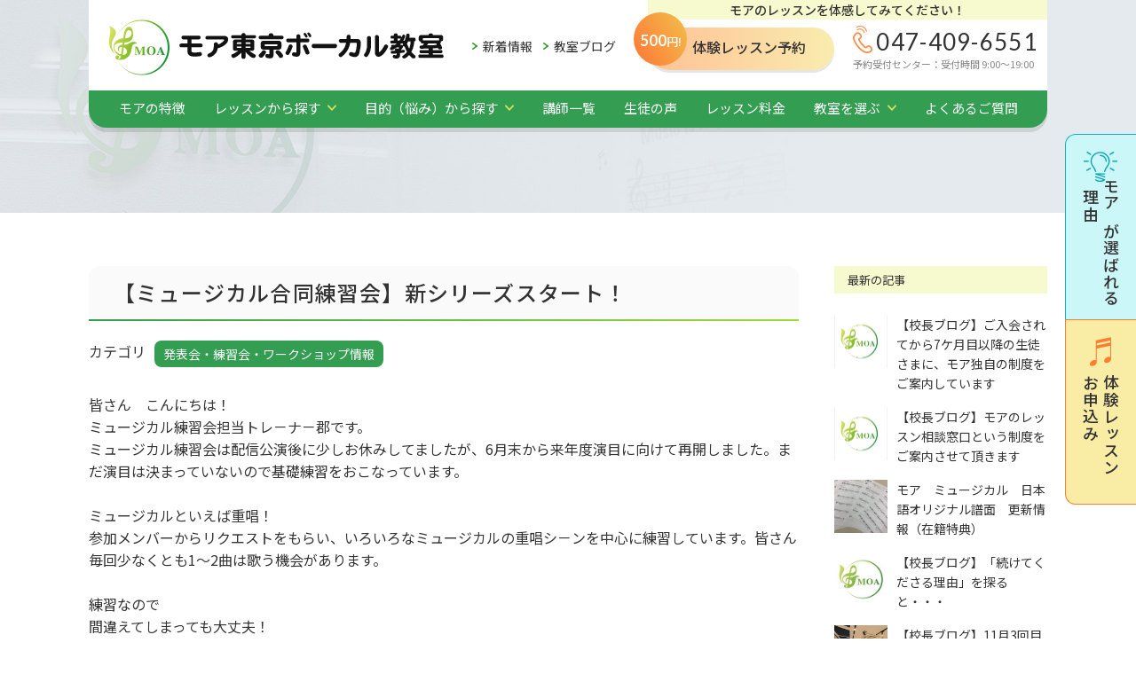

--- FILE ---
content_type: text/html; charset=UTF-8
request_url: https://moavl.net/blog/8557.html/
body_size: 12162
content:
<!DOCTYPE html><html dir="ltr" lang="ja" prefix="og: https://ogp.me/ns#" xmlns:og="http://ogp.me/ns#" class="no-js no-svg"><head><meta charset="UTF-8"><meta http-equiv="X-UA-Compatible" content="IE=edge"><meta name="viewport" content="width=device-width,initial-scale=1.0"><meta name="format-detection" content="telephone=no" /><link rel="shortcut icon" href="https://moavl.net/_cms/wp-content/uploads/favicon.ico"><link rel="apple-touch-icon" href="https://moavl.net/_cms/wp-content/uploads/apple-touch-icon.png">  <script>(function(w,d,s,l,i){w[l]=w[l]||[];w[l].push({'gtm.start':
new Date().getTime(),event:'gtm.js'});var f=d.getElementsByTagName(s)[0],
j=d.createElement(s),dl=l!='dataLayer'?'&l='+l:'';j.async=true;j.src=
'https://www.googletagmanager.com/gtm.js?id='+i+dl;f.parentNode.insertBefore(j,f);
})(window,document,'script','dataLayer','GTM-TPP7KLB');</script> 
 <script>(function(w,d,s,l,i){w[l]=w[l]||[];w[l].push({'gtm.start':
new Date().getTime(),event:'gtm.js'});var f=d.getElementsByTagName(s)[0],
j=d.createElement(s),dl=l!='dataLayer'?'&l='+l:'';j.async=true;j.src=
'https://www.googletagmanager.com/gtm.js?id='+i+dl;f.parentNode.insertBefore(j,f);
})(window,document,'script','dataLayer','GTM-KF66HW2');</script> 
 <script>(function(i,s,o,g,r,a,m){i['GoogleAnalyticsObject']=r;i[r]=i[r]||function(){
(i[r].q=i[r].q||[]).push(arguments)},i[r].l=1*new Date();a=s.createElement(o),
m=s.getElementsByTagName(o)[0];a.async=1;a.src=g;m.parentNode.insertBefore(a,m)
})(window,document,'script','https://www.google-analytics.com/analytics.js','ga');

ga('create', 'UA-3933702-11', 'auto');
ga('send', 'pageview');</script>  <script>(function(html){html.className = html.className.replace(/\bno-js\b/,'js')})(document.documentElement);</script> <title>【ミュージカル合同練習会】新シリーズスタート！ | ボイストレーニングならモア東京ボーカル教室</title><style>img:is([sizes="auto" i], [sizes^="auto," i]) { contain-intrinsic-size: 3000px 1500px }</style><meta name="description" content="皆さん こんにちは！ ミュージカル練習会担当トレ－ナ－郡です。 ミュージカル練習会は配信公演後に少しお休みして" /><meta name="robots" content="max-image-preview:large" /><link rel="canonical" href="https://moavl.net/blog/8557.html/" /><meta name="generator" content="All in One SEO (AIOSEO) 4.8.1.1" /><meta property="og:locale" content="ja_JP" /><meta property="og:site_name" content="ボイストレーニングならモア東京ボーカル教室 | ボイストレーニング・ボイトレ・ボーカル教室・ボーカルスクール・音楽教室のことならモア東京ボーカル教室。初めてのボイストレーニングはもちろんのこと、ミュージカル歌（発声）・ミュージカル対策・子供ミュージカルまで、歌を真剣に学びたい方のためのボーカル専門の音楽教室総合サイト" /><meta property="og:type" content="article" /><meta property="og:title" content="【ミュージカル合同練習会】新シリーズスタート！ | ボイストレーニングならモア東京ボーカル教室" /><meta property="og:description" content="皆さん こんにちは！ ミュージカル練習会担当トレ－ナ－郡です。 ミュージカル練習会は配信公演後に少しお休みして" /><meta property="og:url" content="https://moavl.net/blog/8557.html/" /><meta property="article:published_time" content="2021-07-20T12:47:55+00:00" /><meta property="article:modified_time" content="2021-07-20T12:52:57+00:00" /><meta name="twitter:card" content="summary" /><meta name="twitter:title" content="【ミュージカル合同練習会】新シリーズスタート！ | ボイストレーニングならモア東京ボーカル教室" /><meta name="twitter:description" content="皆さん こんにちは！ ミュージカル練習会担当トレ－ナ－郡です。 ミュージカル練習会は配信公演後に少しお休みして" /> <script type="application/ld+json" class="aioseo-schema">{"@context":"https:\/\/schema.org","@graph":[{"@type":"BreadcrumbList","@id":"https:\/\/moavl.net\/blog\/8557.html\/#breadcrumblist","itemListElement":[{"@type":"ListItem","@id":"https:\/\/moavl.net\/#listItem","position":1,"name":"\u5bb6","item":"https:\/\/moavl.net\/","nextItem":{"@type":"ListItem","@id":"https:\/\/moavl.net\/blog\/8557.html\/#listItem","name":"\u3010\u30df\u30e5\u30fc\u30b8\u30ab\u30eb\u5408\u540c\u7df4\u7fd2\u4f1a\u3011\u65b0\u30b7\u30ea\u30fc\u30ba\u30b9\u30bf\u30fc\u30c8\uff01"}},{"@type":"ListItem","@id":"https:\/\/moavl.net\/blog\/8557.html\/#listItem","position":2,"name":"\u3010\u30df\u30e5\u30fc\u30b8\u30ab\u30eb\u5408\u540c\u7df4\u7fd2\u4f1a\u3011\u65b0\u30b7\u30ea\u30fc\u30ba\u30b9\u30bf\u30fc\u30c8\uff01","previousItem":{"@type":"ListItem","@id":"https:\/\/moavl.net\/#listItem","name":"\u5bb6"}}]},{"@type":"Organization","@id":"https:\/\/moavl.net\/#organization","name":"\u30dc\u30a4\u30b9\u30c8\u30ec\u30fc\u30cb\u30f3\u30b0\u306a\u3089\u30e2\u30a2\u6771\u4eac\u30dc\u30fc\u30ab\u30eb\u6559\u5ba4","description":"\u30dc\u30a4\u30b9\u30c8\u30ec\u30fc\u30cb\u30f3\u30b0\u30fb\u30dc\u30a4\u30c8\u30ec\u30fb\u30dc\u30fc\u30ab\u30eb\u6559\u5ba4\u30fb\u30dc\u30fc\u30ab\u30eb\u30b9\u30af\u30fc\u30eb\u30fb\u97f3\u697d\u6559\u5ba4\u306e\u3053\u3068\u306a\u3089\u30e2\u30a2\u6771\u4eac\u30dc\u30fc\u30ab\u30eb\u6559\u5ba4\u3002\u521d\u3081\u3066\u306e\u30dc\u30a4\u30b9\u30c8\u30ec\u30fc\u30cb\u30f3\u30b0\u306f\u3082\u3061\u308d\u3093\u306e\u3053\u3068\u3001\u30df\u30e5\u30fc\u30b8\u30ab\u30eb\u6b4c\uff08\u767a\u58f0\uff09\u30fb\u30df\u30e5\u30fc\u30b8\u30ab\u30eb\u5bfe\u7b56\u30fb\u5b50\u4f9b\u30df\u30e5\u30fc\u30b8\u30ab\u30eb\u307e\u3067\u3001\u6b4c\u3092\u771f\u5263\u306b\u5b66\u3073\u305f\u3044\u65b9\u306e\u305f\u3081\u306e\u30dc\u30fc\u30ab\u30eb\u5c02\u9580\u306e\u97f3\u697d\u6559\u5ba4\u7dcf\u5408\u30b5\u30a4\u30c8","url":"https:\/\/moavl.net\/"},{"@type":"WebPage","@id":"https:\/\/moavl.net\/blog\/8557.html\/#webpage","url":"https:\/\/moavl.net\/blog\/8557.html\/","name":"\u3010\u30df\u30e5\u30fc\u30b8\u30ab\u30eb\u5408\u540c\u7df4\u7fd2\u4f1a\u3011\u65b0\u30b7\u30ea\u30fc\u30ba\u30b9\u30bf\u30fc\u30c8\uff01 | \u30dc\u30a4\u30b9\u30c8\u30ec\u30fc\u30cb\u30f3\u30b0\u306a\u3089\u30e2\u30a2\u6771\u4eac\u30dc\u30fc\u30ab\u30eb\u6559\u5ba4","description":"\u7686\u3055\u3093 \u3053\u3093\u306b\u3061\u306f\uff01 \u30df\u30e5\u30fc\u30b8\u30ab\u30eb\u7df4\u7fd2\u4f1a\u62c5\u5f53\u30c8\u30ec\uff0d\u30ca\uff0d\u90e1\u3067\u3059\u3002 \u30df\u30e5\u30fc\u30b8\u30ab\u30eb\u7df4\u7fd2\u4f1a\u306f\u914d\u4fe1\u516c\u6f14\u5f8c\u306b\u5c11\u3057\u304a\u4f11\u307f\u3057\u3066","inLanguage":"ja","isPartOf":{"@id":"https:\/\/moavl.net\/#website"},"breadcrumb":{"@id":"https:\/\/moavl.net\/blog\/8557.html\/#breadcrumblist"},"datePublished":"2021-07-20T21:47:55+09:00","dateModified":"2021-07-20T21:52:57+09:00"},{"@type":"WebSite","@id":"https:\/\/moavl.net\/#website","url":"https:\/\/moavl.net\/","name":"\u30dc\u30a4\u30b9\u30c8\u30ec\u30fc\u30cb\u30f3\u30b0\u306a\u3089\u30e2\u30a2\u6771\u4eac\u30dc\u30fc\u30ab\u30eb\u6559\u5ba4","description":"\u30dc\u30a4\u30b9\u30c8\u30ec\u30fc\u30cb\u30f3\u30b0\u30fb\u30dc\u30a4\u30c8\u30ec\u30fb\u30dc\u30fc\u30ab\u30eb\u6559\u5ba4\u30fb\u30dc\u30fc\u30ab\u30eb\u30b9\u30af\u30fc\u30eb\u30fb\u97f3\u697d\u6559\u5ba4\u306e\u3053\u3068\u306a\u3089\u30e2\u30a2\u6771\u4eac\u30dc\u30fc\u30ab\u30eb\u6559\u5ba4\u3002\u521d\u3081\u3066\u306e\u30dc\u30a4\u30b9\u30c8\u30ec\u30fc\u30cb\u30f3\u30b0\u306f\u3082\u3061\u308d\u3093\u306e\u3053\u3068\u3001\u30df\u30e5\u30fc\u30b8\u30ab\u30eb\u6b4c\uff08\u767a\u58f0\uff09\u30fb\u30df\u30e5\u30fc\u30b8\u30ab\u30eb\u5bfe\u7b56\u30fb\u5b50\u4f9b\u30df\u30e5\u30fc\u30b8\u30ab\u30eb\u307e\u3067\u3001\u6b4c\u3092\u771f\u5263\u306b\u5b66\u3073\u305f\u3044\u65b9\u306e\u305f\u3081\u306e\u30dc\u30fc\u30ab\u30eb\u5c02\u9580\u306e\u97f3\u697d\u6559\u5ba4\u7dcf\u5408\u30b5\u30a4\u30c8","inLanguage":"ja","publisher":{"@id":"https:\/\/moavl.net\/#organization"}}]}</script> <link href='https://fonts.gstatic.com' crossorigin='anonymous' rel='preconnect' /><link rel="alternate" type="application/rss+xml" title="ボイストレーニングならモア東京ボーカル教室 &raquo; フィード" href="https://moavl.net/feed/" /><link rel="alternate" type="application/rss+xml" title="ボイストレーニングならモア東京ボーカル教室 &raquo; コメントフィード" href="https://moavl.net/comments/feed/" /><link rel='stylesheet' id='contact-form-7-css' href='https://moavl.net/_cms/wp-content/plugins/contact-form-7/includes/css/styles.css?ver=6.0.6' type='text/css' media='all' /><link rel='stylesheet' id='import-css' href='https://moavl.net/_cms/wp-content/themes/moavl2021/style.css?ver=6.8.3' type='text/css' media='all' /><style id='akismet-widget-style-inline-css' type='text/css'>.a-stats {
				--akismet-color-mid-green: #357b49;
				--akismet-color-white: #fff;
				--akismet-color-light-grey: #f6f7f7;

				max-width: 350px;
				width: auto;
			}

			.a-stats * {
				all: unset;
				box-sizing: border-box;
			}

			.a-stats strong {
				font-weight: 600;
			}

			.a-stats a.a-stats__link,
			.a-stats a.a-stats__link:visited,
			.a-stats a.a-stats__link:active {
				background: var(--akismet-color-mid-green);
				border: none;
				box-shadow: none;
				border-radius: 8px;
				color: var(--akismet-color-white);
				cursor: pointer;
				display: block;
				font-family: -apple-system, BlinkMacSystemFont, 'Segoe UI', 'Roboto', 'Oxygen-Sans', 'Ubuntu', 'Cantarell', 'Helvetica Neue', sans-serif;
				font-weight: 500;
				padding: 12px;
				text-align: center;
				text-decoration: none;
				transition: all 0.2s ease;
			}

			/* Extra specificity to deal with TwentyTwentyOne focus style */
			.widget .a-stats a.a-stats__link:focus {
				background: var(--akismet-color-mid-green);
				color: var(--akismet-color-white);
				text-decoration: none;
			}

			.a-stats a.a-stats__link:hover {
				filter: brightness(110%);
				box-shadow: 0 4px 12px rgba(0, 0, 0, 0.06), 0 0 2px rgba(0, 0, 0, 0.16);
			}

			.a-stats .count {
				color: var(--akismet-color-white);
				display: block;
				font-size: 1.5em;
				line-height: 1.4;
				padding: 0 13px;
				white-space: nowrap;
			}</style><link rel='stylesheet' id='wp-pagenavi-css' href='https://moavl.net/_cms/wp-content/plugins/wp-pagenavi/pagenavi-css.css?ver=2.70' type='text/css' media='all' /><link rel='shortlink' href='https://moavl.net/?p=8557' /><meta property="og:title" content="【ミュージカル合同練習会】新シリーズスタート！" /><meta property="og:site_name" content="ボイストレーニングならモア東京ボーカル教室" /><meta property="og:description" content="皆さん　こんにちは！ ミュージカル練習会担当トレ－ナ－郡です。 ミュージカル練習会は配信公演後に少しお休みしてましたが、6月末から来年度演目に向けて再開しました。まだ演目は..." /><meta property="og:type" content="article" /><meta property="og:url" content="https://moavl.net/blog/8557.html/" /><meta property="og:image" content="https://moavl.net/_cms/wp-content/uploads/cid_4ED6022F-71E1-415D-B596-940DEE108718_2.jpg" /> <noscript><style>.lazyload[data-src]{display:none !important;}</style></noscript><style>.lazyload{background-image:none !important;}.lazyload:before{background-image:none !important;}</style><link href="https://moavl.net/_cms/wp-content/themes/moavl2021/common/css/modal-video.min.css" rel="stylesheet" media="all"> <!--[if lt IE 9]><link href="https://moavl.net/_cms/wp-content/themes/moavl2021/common/css/master.css" rel="stylesheet" media="all"><link href="https://moavl.net/_cms/wp-content/themes/moavl2021/common/css/block.css" rel="stylesheet" media="all"> <script async src="https://moavl.net/_cms/wp-content/themes/moavl2021/common/js/html5shiv.js"></script> <![endif]--></head><body class="wp-singular blog-template-default single single-blog postid-8557 wp-theme-moavl2021 preload"> <noscript><iframe src="https://www.googletagmanager.com/ns.html?id=GTM-TPP7KLB"
height="0" width="0" style="display:none;visibility:hidden"></iframe></noscript> <noscript><iframe src="https://www.googletagmanager.com/ns.html?id=GTM-KF66HW2"
height="0" width="0" style="display:none;visibility:hidden"></iframe></noscript> <a id="comhead"></a><div class="overlay"></div><header id="header"><p class="sp_trigger"><span class="off">MENU</span><span class="on">閉じる</span></p><div class="inner"><p class="logo"><a href="https://moavl.net/"><noscript><img src="https://moavl.net/_cms/wp-content/themes/moavl2021/logo.png" alt="ボイストレーニングならモア東京ボーカル教室" width="377" height="63" /></noscript><img class="lazyload" src='data:image/svg+xml,%3Csvg%20xmlns=%22http://www.w3.org/2000/svg%22%20viewBox=%220%200%20377%2063%22%3E%3C/svg%3E' data-src="https://moavl.net/_cms/wp-content/themes/moavl2021/logo.png" alt="ボイストレーニングならモア東京ボーカル教室" width="377" height="63" /></a></p><p class="link_school pc_none"><a href="/school/">教室を選ぶ</a></p><div class="head_pc sp_none"><ul class="primary"><li><a href="/news/">新着情報</a></li><li><a href="/blog/">教室ブログ</a></li></ul><div class="head_cv"><p class="catch">モアのレッスンを体感してみてください！</p><div class="content"> <a href="/30m_lesson/"><p class="ico"><span>500</span>円!</p><p class="tit">体験レッスン予約</p> </a><div class="tel"><p class="num">047-409-6551</p><p class="time">予約受付センター：受付時間 9:00～19:00</p></div></div></div></div></div><nav><div class="gnav"><div class="item item_btn01"> <a href="/about_moa/">モアの特徴</a></div><div class="item sp_none item_down item_arw02"> <a href="/lesson_menu/">レッスンから探す</a><div class="item_menu"><div class="item_list"><div class="item"><a href="https://moavl.net/lesson_menu/man_to_man/">ベーシックレッスン</a></div><div class="item"><a href="https://moavl.net/lesson_menu/musical_adult/">ミュージカルレッスン</a></div><div class="item"><a href="https://moavl.net/lesson_menu/musical_kids/">ジュニア・キッズミュージカルレッスン</a></div><div class="item"><a href="https://moavl.net/lesson_menu/audition/">ミュージカルオーディションレッスン </a></div><div class="item"><a href="https://moavl.net/lesson_menu/band/">バンドボーカルレッスン</a></div><div class="item"><a href="https://moavl.net/lesson_menu/online/">オンラインレッスン</a></div><div class="item"><a href="https://moavl.net/lesson_menu/advance/">アドバンスレッスン</a></div></div></div></div><div class="item sp_none item_down item_arw03"> <a href="/purpose/">目的（悩み）から探す</a><div class="item_menu"><div class="item_list"><div class="item"><a href="https://moavl.net/purpose/training_voice/">音痴を解消したい</a></div><div class="item"><a href="https://moavl.net/lesson_menu/man_to_man/">高音を手にしたい </a></div><div class="item"><a href="https://moavl.net/purpose/training_karaoke/">カラオケで上手に歌いたい</a></div><div class="item"><a href="https://moavl.net/lesson_menu/musical_adult/">ミュージカルの発声を学びたい</a></div><div class="item"><a href="https://moavl.net/lesson_menu/audition/">ミュージカルの<br class="pc_none">オーディションに合格したい</a></div><div class="item"><a href="https://moavl.net/lesson_menu/online/">オンラインでレッスンを受けたい</a></div><div class="item"><a href="https://moavl.net/purpose/group/">歌仲間を作りたい</a></div><div class="item"><a href="https://moavl.net/purpose/perform_live/">ライブに出演して歌いたい</a></div><div class="item"><a href="https://moavl.net/purpose/solfege/">音大受験が不安、基礎から楽典や<br class="pc_none">ソルフェージュを学びたい</a></div></div></div></div><div class="item item_btn02"><a href="/teacher/">講師一覧</a></div><div class="item item_btn03"><a href="/voice/">生徒の声</a></div><div class="item item_btn04"><a href="/lesson_price/">レッスン料金</a></div><div class="item item-100 item_accordion pc_none"><div class="item_btn05"><a href="/lesson_menu/">レッスンから探す</a></div> <span class="btn"></span><div class="item_menu"><div class="item_list"><div class="item"><a href="https://moavl.net/lesson_menu/man_to_man/">ベーシックレッスン</a></div><div class="item"><a href="https://moavl.net/lesson_menu/musical_adult/">ミュージカルレッスン</a></div><div class="item"><a href="https://moavl.net/lesson_menu/musical_kids/">ジュニア・キッズミュージカルレッスン</a></div><div class="item"><a href="https://moavl.net/lesson_menu/audition/">ミュージカルオーディションレッスン </a></div><div class="item"><a href="https://moavl.net/lesson_menu/band/">バンドボーカルレッスン</a></div><div class="item"><a href="https://moavl.net/lesson_menu/online/">オンラインレッスン</a></div><div class="item"><a href="https://moavl.net/lesson_menu/advance/">アドバンスレッスン</a></div></div></div></div><div class="item item-100 item_accordion pc_none"><div class="item_btn06"><a href="/purpose/">目的（悩み）から探す</a></div> <span class="btn"></span><div class="item_menu"><div class="item_list"><div class="item"><a href="https://moavl.net/purpose/training_voice/">音痴を解消したい</a></div><div class="item"><a href="https://moavl.net/lesson_menu/man_to_man/">高音を手にしたい </a></div><div class="item"><a href="https://moavl.net/purpose/training_karaoke/">カラオケで上手に歌いたい</a></div><div class="item"><a href="https://moavl.net/lesson_menu/musical_adult/">ミュージカルの発声を学びたい</a></div><div class="item"><a href="https://moavl.net/lesson_menu/audition/">ミュージカルの<br class="pc_none">オーディションに合格したい</a></div><div class="item"><a href="https://moavl.net/lesson_menu/online/">オンラインでレッスンを受けたい</a></div><div class="item"><a href="https://moavl.net/purpose/group/">歌仲間を作りたい</a></div><div class="item"><a href="https://moavl.net/purpose/perform_live/">ライブに出演して歌いたい</a></div><div class="item"><a href="https://moavl.net/purpose/solfege/">音大受験が不安、基礎から楽典や<br class="pc_none">ソルフェージュを学びたい</a></div></div></div></div><div class="item sp_none item_down item_arw04"> <a href="/school/">教室を選ぶ</a><div class="item_menu"><div class="item_list"><div class="item"><a href="/school/urayasueki/">浦安駅校</a></div><div class="item"><a href="/school/tsudanuma/">津田沼校</a></div><div class="item"><a href="/school/kasaieki/">葛西駅校</a></div><div class="item"><a href="/school/kinshicho/">錦糸町校</a></div><div class="item item-100"><a href="/lesson_menu/online/">オンラインレッスン</a></div></div></div></div><div class="item pc_none item-100 item_accordion item_down"><div class="item_btn07"><a href="/school/">教室を選ぶ</a></div><div class="item_menu02 pc_none"><div class="item"><a href="/school/urayasueki/">浦安駅校</a></div><div class="item"><a href="/school/tsudanuma/">津田沼校</a></div><div class="item"><a href="/school/kasaieki/">葛西駅校</a></div><div class="item"><a href="/school/kinshicho/">錦糸町校</a></div><div class="item item-100"><a href="/lesson_menu/online/">オンラインレッスン</a></div></div></div><div class="item item-100 pc_none"><div class="item item_cv"><p class="tit">体験レッスンお申込み</p><div class="list"> <a href="/30m_lesson/" class="btn overimg"><span>Webフォーム</span></a> <a href="tel:0474096551" class="tel"><span>お電話</span></a></div></div></div><div class="item item-col3 item_btn08"><a href="/faq/">よくあるご質問</a></div><div class="item item-col3 item_btn09 pc_none"><a href="/news/">新着情報一覧</a></div><div class="item item-col3 item_btn10 pc_none"><a href="/blog/">教室ブログ</a></div></div><div class="pc_none"><ul class="sns_list"><li><a href="https://x.com/moavocal" target="_blank" rel="nofollow noopener noreferrer"><noscript><img src="https://moavl.net/_cms/wp-content/themes/moavl2021/common/img/ico_sns_x.png" width="40" height="40" alt="X"></noscript><img class="lazyload" src='data:image/svg+xml,%3Csvg%20xmlns=%22http://www.w3.org/2000/svg%22%20viewBox=%220%200%2040%2040%22%3E%3C/svg%3E' data-src="https://moavl.net/_cms/wp-content/themes/moavl2021/common/img/ico_sns_x.png" width="40" height="40" alt="X"></a></li><li><a href="https://www.youtube.com/channel/UC1EyknzJ4t4Ky0TUL8XcHPg" target="_blank" rel="nofollow noopener noreferrer"><noscript><img src="https://moavl.net/_cms/wp-content/themes/moavl2021/common/img/ico_sns_youtube.png" width="40" height="40" alt="Youtube"></noscript><img class="lazyload" src='data:image/svg+xml,%3Csvg%20xmlns=%22http://www.w3.org/2000/svg%22%20viewBox=%220%200%2040%2040%22%3E%3C/svg%3E' data-src="https://moavl.net/_cms/wp-content/themes/moavl2021/common/img/ico_sns_youtube.png" width="40" height="40" alt="Youtube"></a></li><li><a href="https://www.instagram.com/moavlnet/?hl=ja" target="_blank" rel="nofollow noopener noreferrer"><noscript><img src="https://moavl.net/_cms/wp-content/themes/moavl2021/common/img/ico_sns_instagram.png" width="39" height="39" alt="Instagram"></noscript><img class="lazyload" src='data:image/svg+xml,%3Csvg%20xmlns=%22http://www.w3.org/2000/svg%22%20viewBox=%220%200%2039%2039%22%3E%3C/svg%3E' data-src="https://moavl.net/_cms/wp-content/themes/moavl2021/common/img/ico_sns_instagram.png" width="39" height="39" alt="Instagram"></a></li><li><a href="https://www.facebook.com/moavl.net" target="_blank" rel="nofollow noopener noreferrer"><noscript><img src="https://moavl.net/_cms/wp-content/themes/moavl2021/common/img/ico_sns_facebook.png" width="40" height="40" alt="Facebook"></noscript><img class="lazyload" src='data:image/svg+xml,%3Csvg%20xmlns=%22http://www.w3.org/2000/svg%22%20viewBox=%220%200%2040%2040%22%3E%3C/svg%3E' data-src="https://moavl.net/_cms/wp-content/themes/moavl2021/common/img/ico_sns_facebook.png" width="40" height="40" alt="Facebook"></a></li><li><a href="https://lin.ee/7ia3MIz" target="_blank" rel="nofollow noopener noreferrer"><noscript><img src="https://moavl.net/_cms/wp-content/themes/moavl2021/common/img/ico_sns_line.png" width="40" height="40" alt="LINE"></noscript><img class="lazyload" src='data:image/svg+xml,%3Csvg%20xmlns=%22http://www.w3.org/2000/svg%22%20viewBox=%220%200%2040%2040%22%3E%3C/svg%3E' data-src="https://moavl.net/_cms/wp-content/themes/moavl2021/common/img/ico_sns_line.png" width="40" height="40" alt="LINE"></a></li></ul></div></nav></header><div class="wrapper clearfix"><div class="catetit"><p class="cate_top">教室ブログ</p></div><div class="wrap_2col"><div class="main"><article id="post-8557" class="post-8557 blog type-blog status-publish hentry blog_cat-247"><h1 class="entry-title">【ミュージカル合同練習会】新シリーズスタート！</h1><div class="blog_head_cate clearfix"><p class="tit">カテゴリ</p><ul class="cate"><li><a href="https://moavl.net/blog/blog_cat/%e7%99%ba%e8%a1%a8%e4%bc%9a%e3%83%bb%e7%b7%b4%e7%bf%92%e4%bc%9a%e3%83%bb%e3%83%af%e3%83%bc%e3%82%af%e3%82%b7%e3%83%a7%e3%83%83%e3%83%97%e6%83%85%e5%a0%b1/" class="overimg">発表会・練習会・ワークショップ情報</a></li></ul></div><div id="article" class="article_body"><p>皆さん　こんにちは！<br /> ミュージカル練習会担当トレ－ナ－郡です。<br /> ミュージカル練習会は配信公演後に少しお休みしてましたが、6月末から来年度演目に向けて再開しました。まだ演目は決まっていないので基礎練習をおこなっています。</p><p>&nbsp;</p><p> ミュージカルといえば重唱！<br /> 参加メンバーからリクエストをもらい、いろいろなミュージカルの重唱シ－ンを中心に練習しています。皆さん毎回少なくとも1〜2曲は歌う機会があります。</p><p>&nbsp;</p><p>練習なので<br /> 間違えてしまっても大丈夫！</p><p>皆さん積極的に歌ってますよ。</p><hr /><p><strong>今期の曲目</strong></p><p> ＊皇后のつとめ(エリザベート)<br /> ゾフィー・エリザベート　<br /> ＊someday (ノ－トルダムの鐘)<br /> エスメラルダ・フィ－バス　　<br /> ＊世界が終わる夜のように(ミスサイゴン)<br /> クリス・キム　<br /> ＊神よなぜ？(ミスサイゴン)<br /> クリス　<br /> ＊今も信じてるわ(ミスサイゴン)<br /> キム・エレン　<br /> ＊心は愛にあふれて(レミゼラブル)<br /> マリウス・コゼット・エポニ－ヌ　<br /> ＊恵みの雨<br /> エポニ－ヌ・マリウス<br /> ＊エメ(ロミジュリ)<br /> ロメオ　・ ジュリエット</p><hr /><p><img fetchpriority="high" decoding="async" src="https://moavl.net/_cms/wp-content/uploads/cid_4ED6022F-71E1-415D-B596-940DEE108718_2.jpg" alt="" width="480" height="640" class="alignnone size-full wp-image-8558" /></p><hr /><p><noscript><img decoding="async" src="https://moavl.net/_cms/wp-content/uploads/cid_59CDF108-9CA9-4C9B-A001-332C6B1CC73A3.jpg" alt="" width="480" height="640" class="alignnone size-full wp-image-8559" /></noscript><img decoding="async" src='data:image/svg+xml,%3Csvg%20xmlns=%22http://www.w3.org/2000/svg%22%20viewBox=%220%200%20480%20640%22%3E%3C/svg%3E' data-src="https://moavl.net/_cms/wp-content/uploads/cid_59CDF108-9CA9-4C9B-A001-332C6B1CC73A3.jpg" alt="" width="480" height="640" class="lazyload alignnone size-full wp-image-8559" /></p><hr /><p>練習会は、ただ歌うだけではなく　そのシ－ンについて調べてもらったり話し合います。</p><p>&nbsp;</p><p> 7/10の練習会では『ミスサイゴン』を題材にして、みんなで考えていきました。<br /> この作品では　時代背景に大切なベトナム戦争について調べたことを共有したり、登場人物の生い立ちなどから性格などを考えていきました。文字や言葉にすることでより明確になりました。</p><p>&nbsp;</p><p> そのあと、歌詞を台本の台詞として読んでいき　そのシ－ンの背景と役の気持ちを話し合いました。自分1人で考えるよりもいろいろな人の考えを聞くことにより視野が広がり自身の考えもまとまるようです。ミュージカルの役をより深く理解することができます。</p><p>&nbsp;</p><p> 役作りは、こういった背景を読み取るという土台がなければ気持ちを考えたり表現したりすることができません。実際にあった時代背景でなくフィクションの世界であっても具体的に背景を考える必要があります。</p><hr /><p><noscript><img decoding="async" src="https://moavl.net/_cms/wp-content/uploads/cid_4290EC35-4B11-4E3D-AF4B-4CB65091AB1F5.jpg" alt="" width="480" height="640" class="alignnone size-full wp-image-8560" /></noscript><img decoding="async" src='data:image/svg+xml,%3Csvg%20xmlns=%22http://www.w3.org/2000/svg%22%20viewBox=%220%200%20480%20640%22%3E%3C/svg%3E' data-src="https://moavl.net/_cms/wp-content/uploads/cid_4290EC35-4B11-4E3D-AF4B-4CB65091AB1F5.jpg" alt="" width="480" height="640" class="lazyload alignnone size-full wp-image-8560" /></p><hr /><p>演技基礎では、ゲ－ムをしながら身につけています。<br /> 6/26は、『ポ－ズ連想ゲーム』何年か前から年に数回おこなっている参加者おなじみのゲームです。お題に対してそれに関連するポ－ズを数秒で考え「はい」でそのポ－ズでストップします。</p><p>&nbsp;</p><p> 7/10は、『はぁって言うゲ－ム』ル－ルを変えてグループでおこないました。<br /> お題に合わせて演技してA〜H どれを演じたか当てていきます。</p><p>&nbsp;</p><p> どちらも初めての方でもやりやすいので演技と身構えないで楽しくできますよ。</p><hr /><p><noscript><img decoding="async" src="https://moavl.net/_cms/wp-content/uploads/cid_A215D4C4-E9A8-49DD-94DE-7BED31EFCF39_6-1.jpg" alt="" width="378" height="504" class="alignnone size-full wp-image-8562" /></noscript><img decoding="async" src='data:image/svg+xml,%3Csvg%20xmlns=%22http://www.w3.org/2000/svg%22%20viewBox=%220%200%20378%20504%22%3E%3C/svg%3E' data-src="https://moavl.net/_cms/wp-content/uploads/cid_A215D4C4-E9A8-49DD-94DE-7BED31EFCF39_6-1.jpg" alt="" width="378" height="504" class="lazyload alignnone size-full wp-image-8562" /></p><p>&nbsp;</p><p><span style="font-size: 18pt; color: #339966;"><strong>新規メンバー募集中！</strong></span><br /> ミュージカルが好きな方であれば初心者でも大丈夫です。お気軽に見学、参加してくださいね^ ^<br /> メンバー全員で　お待ちしてます♪</p><p>&nbsp;</p><p>&nbsp;</p><p>参加、見学申し込みと日程問い合わせ<br /> 総合受付メールまで、ご連絡ください。</p><p>&nbsp;</p><p>&nbsp;</p><p>モア東京ボーカル教室トレーナー<br /> 郡　由美</p></div><div class="block"><div class="sns_share"><p class="tit">この記事をシェア!</p><div class="list"><a href="http://www.facebook.com/sharer.php?src=bm&u=https%3A%2F%2Fmoavl.net%2Fblog%2F8557.html%2F&t=%E3%80%90%E3%83%9F%E3%83%A5%E3%83%BC%E3%82%B8%E3%82%AB%E3%83%AB%E5%90%88%E5%90%8C%E7%B7%B4%E7%BF%92%E4%BC%9A%E3%80%91%E6%96%B0%E3%82%B7%E3%83%AA%E3%83%BC%E3%82%BA%E3%82%B9%E3%82%BF%E3%83%BC%E3%83%88%EF%BC%81｜ボイストレーニングならモア東京ボーカル教室"  onclick="javascript:window.open(this.href, "", 'menubar=no,toolbar=no,resizable=yes,scrollbars=yes,height=300,width=600');return false;" class="btn btn_facebook" target="_blank" rel="nofollow noopener noreferrer"><span class="caption">Facebook</span></a><a href="http://twitter.com/intent/tweet?url=https%3A%2F%2Fmoavl.net%2Fblog%2F8557.html%2F&text=%E3%80%90%E3%83%9F%E3%83%A5%E3%83%BC%E3%82%B8%E3%82%AB%E3%83%AB%E5%90%88%E5%90%8C%E7%B7%B4%E7%BF%92%E4%BC%9A%E3%80%91%E6%96%B0%E3%82%B7%E3%83%AA%E3%83%BC%E3%82%BA%E3%82%B9%E3%82%BF%E3%83%BC%E3%83%88%EF%BC%81｜ボイストレーニングならモア東京ボーカル教室&tw_p=tweetbutton" onclick="javascript:window.open(this.href, "", 'menubar=no,toolbar=no,resizable=yes,scrollbars=yes,height=300,width=600');return false;" class="btn btn_x" target="_blank" rel="nofollow noopener noreferrer"><span class="caption">X</span></a><a href="http://b.hatena.ne.jp/add?mode=confirm&url=https%3A%2F%2Fmoavl.net%2Fblog%2F8557.html%2F"  onclick="javascript:window.open(this.href, "", 'menubar=no,toolbar=no,resizable=yes,scrollbars=yes,height=400,width=510');return false;" class="btn btn_hatena" target="_blank" rel="nofollow noopener noreferrer"><span class="caption">はてなブックマーク</span></a><a href="http://line.me/R/msg/text/?%E3%80%90%E3%83%9F%E3%83%A5%E3%83%BC%E3%82%B8%E3%82%AB%E3%83%AB%E5%90%88%E5%90%8C%E7%B7%B4%E7%BF%92%E4%BC%9A%E3%80%91%E6%96%B0%E3%82%B7%E3%83%AA%E3%83%BC%E3%82%BA%E3%82%B9%E3%82%BF%E3%83%BC%E3%83%88%EF%BC%81｜ボイストレーニングならモア東京ボーカル教室%0Ahttps%3A%2F%2Fmoavl.net%2Fblog%2F8557.html%2F" class="btn btn_line" target="_blank" rel="nofollow noopener noreferrer"><span class="caption">LINE</span></a><a href="http://getpocket.com/edit?url=https%3A%2F%2Fmoavl.net%2Fblog%2F8557.html%2F&title=%E3%80%90%E3%83%9F%E3%83%A5%E3%83%BC%E3%82%B8%E3%82%AB%E3%83%AB%E5%90%88%E5%90%8C%E7%B7%B4%E7%BF%92%E4%BC%9A%E3%80%91%E6%96%B0%E3%82%B7%E3%83%AA%E3%83%BC%E3%82%BA%E3%82%B9%E3%82%BF%E3%83%BC%E3%83%88%EF%BC%81｜ボイストレーニングならモア東京ボーカル教室" class="btn btn_pocket" target="_blank" rel="nofollow noopener noreferrer"><span class="caption">Pocket</span></a><button class="urlcopy" data-clipboard-text="https://moavl.net/blog/8557.html/">URLをコピー</button></div></div></div><div class="blog_head_cate clearfix"><p class="tit">カテゴリ</p><ul class="cate"><li><a href="https://moavl.net/blog/blog_cat/%e7%99%ba%e8%a1%a8%e4%bc%9a%e3%83%bb%e7%b7%b4%e7%bf%92%e4%bc%9a%e3%83%bb%e3%83%af%e3%83%bc%e3%82%af%e3%82%b7%e3%83%a7%e3%83%83%e3%83%97%e6%83%85%e5%a0%b1/" class="overimg">発表会・練習会・ワークショップ情報</a></li></ul></div></article><div class="sp_none"><div class="block"><p class="btn_bnr_image"><a href="/30m_lesson/"><noscript><img src="/_cms/wp-content/uploads/bnr_blog01.jpg" width="580" height="240" alt="500円体験レッスン実施中！"></noscript><img class="lazyload" src='data:image/svg+xml,%3Csvg%20xmlns=%22http://www.w3.org/2000/svg%22%20viewBox=%220%200%20580%20240%22%3E%3C/svg%3E' data-src="/_cms/wp-content/uploads/bnr_blog01.jpg" width="580" height="240" alt="500円体験レッスン実施中！"></a></p></div><div class="block"><p class="btn_bnr_image"><a href="/lesson_menu/musical_adult/"><noscript><img src="/_cms/wp-content/uploads/bnr_blog02.jpg" width="580" height="200" alt="モア東京のミュージカルレッスンを詳しく見る"></noscript><img class="lazyload" src='data:image/svg+xml,%3Csvg%20xmlns=%22http://www.w3.org/2000/svg%22%20viewBox=%220%200%20580%20200%22%3E%3C/svg%3E' data-src="/_cms/wp-content/uploads/bnr_blog02.jpg" width="580" height="200" alt="モア東京のミュージカルレッスンを詳しく見る"></a></p></div><div class="block"><p class="btn_bnr_image"><a href="/lesson_menu/man_to_man/"><noscript><img src="/_cms/wp-content/uploads/bnr_blog03.jpg" width="580" height="200" alt="モア東京のボイトレレッスンを詳しく見る"></noscript><img class="lazyload" src='data:image/svg+xml,%3Csvg%20xmlns=%22http://www.w3.org/2000/svg%22%20viewBox=%220%200%20580%20200%22%3E%3C/svg%3E' data-src="/_cms/wp-content/uploads/bnr_blog03.jpg" width="580" height="200" alt="モア東京のボイトレレッスンを詳しく見る"></a></p></div><div class="block"><div class="blog_sns"><div class="list"><a href="https://x.com/moavocal" target="_blank" rel="nofollow noopener noreferrer" class="ico_x">Xで更新情報を受け取る</a><a href="https://lin.ee/7ia3MIz" target="_blank" rel="nofollow noopener noreferrer" class="ico_line">LINEで更新情報を受け取る</a></div></div></div><div class="block"><p class="btn_bnr_image"><a href="https://www.youtube.com/channel/UC1EyknzJ4t4Ky0TUL8XcHPg"><noscript><img src="/_cms/wp-content/uploads/bnr_blog04.jpg" width="580" height="120" alt="モア東京Youtube チャンネル登録はこちら"></noscript><img class="lazyload" src='data:image/svg+xml,%3Csvg%20xmlns=%22http://www.w3.org/2000/svg%22%20viewBox=%220%200%20580%20120%22%3E%3C/svg%3E' data-src="/_cms/wp-content/uploads/bnr_blog04.jpg" width="580" height="120" alt="モア東京Youtube チャンネル登録はこちら"></a></p></div></div><div class="blockend"></div></div><div class="side"><div class="widget"><h2 class="widget-title">最新の記事</h2><ul class="side_post clearfix"><li><a href="https://moavl.net/blog/14157.html/" class="overimg"><p class="img fitimg"><noscript><img src="https://moavl.net/_cms/wp-content/uploads/img_author_moa-teacher.jpg" width="119" height="139" alt="【校長ブログ】ご入会されてから7ケ月目以降の生徒さまに、モア独自の制度をご案内しています" /></noscript><img class="lazyload" src='data:image/svg+xml,%3Csvg%20xmlns=%22http://www.w3.org/2000/svg%22%20viewBox=%220%200%20119%20139%22%3E%3C/svg%3E' data-src="https://moavl.net/_cms/wp-content/uploads/img_author_moa-teacher.jpg" width="119" height="139" alt="【校長ブログ】ご入会されてから7ケ月目以降の生徒さまに、モア独自の制度をご案内しています" /></p><span>【校長ブログ】ご入会されてから7ケ月目以降の生徒さまに、モア独自の制度をご案内しています</span></a></li><li><a href="https://moavl.net/blog/14156.html/" class="overimg"><p class="img fitimg"><noscript><img src="https://moavl.net/_cms/wp-content/uploads/img_author_moa-teacher.jpg" width="119" height="139" alt="【校長ブログ】モアのレッスン相談窓口という制度をご案内させて頂きます" /></noscript><img class="lazyload" src='data:image/svg+xml,%3Csvg%20xmlns=%22http://www.w3.org/2000/svg%22%20viewBox=%220%200%20119%20139%22%3E%3C/svg%3E' data-src="https://moavl.net/_cms/wp-content/uploads/img_author_moa-teacher.jpg" width="119" height="139" alt="【校長ブログ】モアのレッスン相談窓口という制度をご案内させて頂きます" /></p><span>【校長ブログ】モアのレッスン相談窓口という制度をご案内させて頂きます</span></a></li><li><a href="https://moavl.net/blog/5222.html/" class="overimg"><p class="img fitimg"><noscript><img src="https://moavl.net/_cms/wp-content/uploads/IMG_0489.jpg" width="1440" height="1920" alt="モア　ミュージカル　日本語オリジナル譜面　更新情報（在籍特典）" /></noscript><img class="lazyload" src='data:image/svg+xml,%3Csvg%20xmlns=%22http://www.w3.org/2000/svg%22%20viewBox=%220%200%201440%201920%22%3E%3C/svg%3E' data-src="https://moavl.net/_cms/wp-content/uploads/IMG_0489.jpg" width="1440" height="1920" alt="モア　ミュージカル　日本語オリジナル譜面　更新情報（在籍特典）" /></p><span>モア　ミュージカル　日本語オリジナル譜面　更新情報（在籍特典）</span></a></li><li><a href="https://moavl.net/blog/14111.html/" class="overimg"><p class="img fitimg"><noscript><img src="https://moavl.net/_cms/wp-content/uploads/bf5dc601a15491f32a5b7968df5eb6d6.jpg" width="160" height="140" alt="【校長ブログ】「続けてくださる理由」を探ると・・・" /></noscript><img class="lazyload" src='data:image/svg+xml,%3Csvg%20xmlns=%22http://www.w3.org/2000/svg%22%20viewBox=%220%200%20160%20140%22%3E%3C/svg%3E' data-src="https://moavl.net/_cms/wp-content/uploads/bf5dc601a15491f32a5b7968df5eb6d6.jpg" width="160" height="140" alt="【校長ブログ】「続けてくださる理由」を探ると・・・" /></p><span>【校長ブログ】「続けてくださる理由」を探ると・・・</span></a></li><li><a href="https://moavl.net/blog/14038.html/" class="overimg"><p class="img fitimg"><noscript><img src="https://moavl.net/_cms/wp-content/uploads/f9b72b78e03cfa75b3dd7392bb712ed6-e1762306775953.jpg" width="400" height="400" alt="【校長ブログ】11月3回目のセッションを終えて" /></noscript><img class="lazyload" src='data:image/svg+xml,%3Csvg%20xmlns=%22http://www.w3.org/2000/svg%22%20viewBox=%220%200%20400%20400%22%3E%3C/svg%3E' data-src="https://moavl.net/_cms/wp-content/uploads/f9b72b78e03cfa75b3dd7392bb712ed6-e1762306775953.jpg" width="400" height="400" alt="【校長ブログ】11月3回目のセッションを終えて" /></p><span>【校長ブログ】11月3回目のセッションを終えて</span></a></li></ul></div><div class="pc_none"><div class="block"><p class="btn_bnr_image"><a href="/30m_lesson/"><noscript><img src="/_cms/wp-content/uploads/bnr_blog01.jpg" width="580" height="240" alt="500円体験レッスン実施中！"></noscript><img class="lazyload" src='data:image/svg+xml,%3Csvg%20xmlns=%22http://www.w3.org/2000/svg%22%20viewBox=%220%200%20580%20240%22%3E%3C/svg%3E' data-src="/_cms/wp-content/uploads/bnr_blog01.jpg" width="580" height="240" alt="500円体験レッスン実施中！"></a></p></div><div class="block"><p class="btn_bnr_image"><a href="/lesson_menu/musical_adult/"><noscript><img src="/_cms/wp-content/uploads/bnr_blog02.jpg" width="580" height="200" alt="モア東京のミュージカルレッスンを詳しく見る"></noscript><img class="lazyload" src='data:image/svg+xml,%3Csvg%20xmlns=%22http://www.w3.org/2000/svg%22%20viewBox=%220%200%20580%20200%22%3E%3C/svg%3E' data-src="/_cms/wp-content/uploads/bnr_blog02.jpg" width="580" height="200" alt="モア東京のミュージカルレッスンを詳しく見る"></a></p></div><div class="block"><p class="btn_bnr_image"><a href="/lesson_menu/man_to_man/"><noscript><img src="/_cms/wp-content/uploads/bnr_blog03.jpg" width="580" height="200" alt="モア東京のボイトレレッスンを詳しく見る"></noscript><img class="lazyload" src='data:image/svg+xml,%3Csvg%20xmlns=%22http://www.w3.org/2000/svg%22%20viewBox=%220%200%20580%20200%22%3E%3C/svg%3E' data-src="/_cms/wp-content/uploads/bnr_blog03.jpg" width="580" height="200" alt="モア東京のボイトレレッスンを詳しく見る"></a></p></div><div class="block"><div class="blog_sns"><div class="list"><a href="https://x.com/moavocal" target="_blank" rel="nofollow noopener noreferrer" class="ico_x">Xで更新情報を受け取る</a><a href="https://lin.ee/7ia3MIz" target="_blank" rel="nofollow noopener noreferrer" class="ico_line">LINEで更新情報を受け取る</a></div></div></div><div class="block"><p class="btn_bnr_image"><a href="https://www.youtube.com/channel/UC1EyknzJ4t4Ky0TUL8XcHPg"><noscript><img src="/_cms/wp-content/uploads/bnr_blog04.jpg" width="580" height="120" alt="モア東京Youtube チャンネル登録はこちら"></noscript><img class="lazyload" src='data:image/svg+xml,%3Csvg%20xmlns=%22http://www.w3.org/2000/svg%22%20viewBox=%220%200%20580%20120%22%3E%3C/svg%3E' data-src="/_cms/wp-content/uploads/bnr_blog04.jpg" width="580" height="120" alt="モア東京Youtube チャンネル登録はこちら"></a></p></div></div></div></div><ol class="breadcrumb clearfix"><li><a href="https://moavl.net">ホーム</a></li><li>&nbsp;&gt;&nbsp;<a href="https://moavl.net/blog/">教室ブログ</a></li><li>&nbsp;&gt;&nbsp;【ミュージカル合同練習会】新シリーズスタート！</li></ol></div><p class="pagetop"><a href="#comhead">PAGETOP</a></p><div class="fixed_menu"><div class="close"></div><div class="menu01"> <a href="/problem/" class="overimg"><span>モアが選ばれる<br>理由</span></a></div><div class="menu02"><div class="list"> <a href="https://moavl.net/30m_lesson" class="btn overimg"><span class="btn_pc">体験レッスン<br>お申込み</span><span class="btn_sp">体験レッスン<br>お申込み</span></a> <a href="tel:0474096551" class="tel"><span>電話予約</span></a></div></div></div><footer class="pb"><div class="foot_cv blog-8557"><div class="foot_in"><div class="content"><div class="tit_area"><p class="tit">体験レッスンお申込み・お問い合せ</p><p>体験レッスン・入校のご相談はお電話または<br>WEBフォームから受付中です</p></div><div class="txt_area"> <a href="tel:0474096551" class="tel"><p class="tit">予約受付センター</p><div class="tel_in"><p class="num">047-409-6551</p><p class="time">受付時間 <br>9:00～19:00</p></div> </a><p class="btn"><a href="https://moavl.net/30m_lesson/"><span>体験レッスンお申込みフォームはこちら</span></a></p></div></div></div></div><div class="foot_info"><div class="foot_in"><p class="logo"><a href="https://moavl.net/"><noscript><img src="https://moavl.net/_cms/wp-content/themes/moavl2021/logo.png" alt="東京でボイストレーニング、ボイトレをしたいならモア東京ボーカル教室" width="376" height="70" /></noscript><img class="lazyload" src='data:image/svg+xml,%3Csvg%20xmlns=%22http://www.w3.org/2000/svg%22%20viewBox=%220%200%20376%2070%22%3E%3C/svg%3E' data-src="https://moavl.net/_cms/wp-content/themes/moavl2021/logo.png" alt="東京でボイストレーニング、ボイトレをしたいならモア東京ボーカル教室" width="376" height="70" /></a></p><p class="btn"><a href="/recruit/">講師採⽤情報ページ</a></p><ul class="sns_list"><li><a href="https://x.com/moavocal" class="overimg" target="_blank" rel="nofollow noopener noreferrer"><noscript><img src="https://moavl.net/_cms/wp-content/themes/moavl2021/common/img/ico_sns_x.png" width="40" height="40" alt="X"></noscript><img class="lazyload" src='data:image/svg+xml,%3Csvg%20xmlns=%22http://www.w3.org/2000/svg%22%20viewBox=%220%200%2040%2040%22%3E%3C/svg%3E' data-src="https://moavl.net/_cms/wp-content/themes/moavl2021/common/img/ico_sns_x.png" width="40" height="40" alt="X"></a></li><li><a href="https://www.youtube.com/channel/UC1EyknzJ4t4Ky0TUL8XcHPg" class="overimg" target="_blank" rel="nofollow noopener noreferrer"><noscript><img src="https://moavl.net/_cms/wp-content/themes/moavl2021/common/img/ico_sns_youtube.png" width="40" height="40" alt="Youtube"></noscript><img class="lazyload" src='data:image/svg+xml,%3Csvg%20xmlns=%22http://www.w3.org/2000/svg%22%20viewBox=%220%200%2040%2040%22%3E%3C/svg%3E' data-src="https://moavl.net/_cms/wp-content/themes/moavl2021/common/img/ico_sns_youtube.png" width="40" height="40" alt="Youtube"></a></li><li><a href="https://www.instagram.com/moavlnet/?hl=ja" class="overimg" target="_blank" rel="nofollow noopener noreferrer"><noscript><img src="https://moavl.net/_cms/wp-content/themes/moavl2021/common/img/ico_sns_instagram.png" width="39" height="39" alt="Instagram"></noscript><img class="lazyload" src='data:image/svg+xml,%3Csvg%20xmlns=%22http://www.w3.org/2000/svg%22%20viewBox=%220%200%2039%2039%22%3E%3C/svg%3E' data-src="https://moavl.net/_cms/wp-content/themes/moavl2021/common/img/ico_sns_instagram.png" width="39" height="39" alt="Instagram"></a></li><li><a href="https://www.facebook.com/moavl.net" class="overimg" target="_blank" rel="nofollow noopener noreferrer"><noscript><img src="https://moavl.net/_cms/wp-content/themes/moavl2021/common/img/ico_sns_facebook.png" width="40" height="40" alt="Facebook"></noscript><img class="lazyload" src='data:image/svg+xml,%3Csvg%20xmlns=%22http://www.w3.org/2000/svg%22%20viewBox=%220%200%2040%2040%22%3E%3C/svg%3E' data-src="https://moavl.net/_cms/wp-content/themes/moavl2021/common/img/ico_sns_facebook.png" width="40" height="40" alt="Facebook"></a></li><li><a href="https://lin.ee/7ia3MIz" class="overimg" target="_blank" rel="nofollow noopener noreferrer"><noscript><img src="https://moavl.net/_cms/wp-content/themes/moavl2021/common/img/ico_sns_line.png" width="40" height="40" alt="LINE"></noscript><img class="lazyload" src='data:image/svg+xml,%3Csvg%20xmlns=%22http://www.w3.org/2000/svg%22%20viewBox=%220%200%2040%2040%22%3E%3C/svg%3E' data-src="https://moavl.net/_cms/wp-content/themes/moavl2021/common/img/ico_sns_line.png" width="40" height="40" alt="LINE"></a></li></ul></div></div><div class="foot_nav"><div class="foot_in"><ul><li><a href="/privacy_policy/">プライバシーポリシー</a></li><li><a href="/representation/">景品表示法に関するポリシー</a></li><li><a href="/continuousservices/">特定商取引法に基づく表記</a></li><li><a href="/site_map/">サイトマップ</a></li><li><a href="/company/">サイト運営者</a></li><li><a href="/about_moa/principal/">校長からのメッセージ</a></li><li><a href="/link/">リンク</a></li></ul></div></div><div class="foot_copy"><div class="foot_in"> <small>Copyright &copy; モア東京ボーカル教室  All Rights Reserved.</small></div></div></footer>  <script src="https://code.jquery.com/jquery-3.5.1.min.js" integrity="sha256-9/aliU8dGd2tb6OSsuzixeV4y/faTqgFtohetphbbj0=" crossorigin="anonymous"></script> <script>window.jQuery || document.write('<script src="https://moavl.net/_cms/wp-content/themes/moavl2021/common/js/jquery-3.5.1.min.js"><\/script>');</script> <script src="https://moavl.net/_cms/wp-content/themes/moavl2021/common/js/jquery.cookie.js"></script> <script defer src="https://moavl.net/_cms/wp-content/themes/moavl2021/common/js/jquery-modal-video.min.js"></script> <script defer src="https://moavl.net/_cms/wp-content/themes/moavl2021/common/js/common.js"></script> <script defer src="https://moavl.net/_cms/wp-content/themes/moavl2021/common/js/switch.js"></script> <script src="https://cdn.jsdelivr.net/clipboard.js/1.5.13/clipboard.min.js"></script> <script>jQuery(function(){
    // クリップボードへのコピー実装
    var clipboard = new Clipboard('.urlcopy');
    // コピー成功時（CSSクラスを追加してテキストを変更）
    clipboard.on('success', function(e) {
        $(".urlcopy").addClass('isCopied').text('コピー完了');
    });
    // エラー時
    clipboard.on('error', function(e) {
        $(".urlcopy").addClass('isCopied').text('コピー失敗');
    });
});</script> <script type="application/ld+json">{
    "@context": "https://schema.org",
    "@type": "Organization",
    "name": "モア東京ボーカル教室",
    "url": "https://moavl.net/",
    "logo": "https://moavl.net/_cms/wp-content/themes/moavl2021/logo.png",
    "contactPoint": {
        "@type": "ContactPoint",
        "telephone": "+81-47-409-6551",
        "contactType": "customer service",
        "areaServed": "JP",
        "availableLanguage": "ja"
    }
}</script> <script type="speculationrules">{"prefetch":[{"source":"document","where":{"and":[{"href_matches":"\/*"},{"not":{"href_matches":["\/_cms\/wp-*.php","\/_cms\/wp-admin\/*","\/_cms\/wp-content\/uploads\/*","\/_cms\/wp-content\/*","\/_cms\/wp-content\/plugins\/*","\/_cms\/wp-content\/themes\/moavl2021\/*","\/*\\?(.+)"]}},{"not":{"selector_matches":"a[rel~=\"nofollow\"]"}},{"not":{"selector_matches":".no-prefetch, .no-prefetch a"}}]},"eagerness":"conservative"}]}</script> <script type="text/javascript">$(function(){
  $('input[type="submit"]').on('click', function () {
    target = $(this);
    target.css('pointer-events','none');
    setTimeout(function(){
      target.css('pointer-events','');
    }, 3000);
  });
});</script> <noscript><style>.lazyload{display:none;}</style></noscript><script data-noptimize="1">window.lazySizesConfig=window.lazySizesConfig||{};window.lazySizesConfig.loadMode=1;</script><script async data-noptimize="1" src='https://moavl.net/_cms/wp-content/plugins/autoptimize/classes/external/js/lazysizes.min.js?ao_version=3.1.13'></script><script type="text/javascript" id="eio-lazy-load-js-before">var eio_lazy_vars = {"exactdn_domain":"","skip_autoscale":0,"threshold":0,"use_dpr":1};</script> <script type="text/javascript" src="https://moavl.net/_cms/wp-content/plugins/ewww-image-optimizer/includes/lazysizes.min.js?ver=813" id="eio-lazy-load-js" async="async" data-wp-strategy="async"></script> <script type="text/javascript" src="https://moavl.net/_cms/wp-includes/js/dist/hooks.min.js?ver=4d63a3d491d11ffd8ac6" id="wp-hooks-js"></script> <script type="text/javascript" src="https://moavl.net/_cms/wp-includes/js/dist/i18n.min.js?ver=5e580eb46a90c2b997e6" id="wp-i18n-js"></script> <script type="text/javascript" id="wp-i18n-js-after">wp.i18n.setLocaleData( { 'text direction\u0004ltr': [ 'ltr' ] } );</script> <script type="text/javascript" src="https://moavl.net/_cms/wp-content/plugins/contact-form-7/includes/swv/js/index.js?ver=6.0.6" id="swv-js"></script> <script type="text/javascript" id="contact-form-7-js-translations">( function( domain, translations ) {
	var localeData = translations.locale_data[ domain ] || translations.locale_data.messages;
	localeData[""].domain = domain;
	wp.i18n.setLocaleData( localeData, domain );
} )( "contact-form-7", {"translation-revision-date":"2025-04-11 06:42:50+0000","generator":"GlotPress\/4.0.1","domain":"messages","locale_data":{"messages":{"":{"domain":"messages","plural-forms":"nplurals=1; plural=0;","lang":"ja_JP"},"This contact form is placed in the wrong place.":["\u3053\u306e\u30b3\u30f3\u30bf\u30af\u30c8\u30d5\u30a9\u30fc\u30e0\u306f\u9593\u9055\u3063\u305f\u4f4d\u7f6e\u306b\u7f6e\u304b\u308c\u3066\u3044\u307e\u3059\u3002"],"Error:":["\u30a8\u30e9\u30fc:"]}},"comment":{"reference":"includes\/js\/index.js"}} );</script> <script type="text/javascript" id="contact-form-7-js-before">var wpcf7 = {
    "api": {
        "root": "https:\/\/moavl.net\/wp-json\/",
        "namespace": "contact-form-7\/v1"
    }
};</script> <script type="text/javascript" src="https://moavl.net/_cms/wp-content/plugins/contact-form-7/includes/js/index.js?ver=6.0.6" id="contact-form-7-js"></script> </body></html>

--- FILE ---
content_type: text/css
request_url: https://moavl.net/_cms/wp-content/themes/moavl2021/style.css?ver=6.8.3
body_size: 323
content:
/*
Theme Name: moavl2021
Author: Weblab
Author URI: https://www.weblab.co.jp/
Version: 1.0.0
*/
@charset 'utf-8';

@import url('common/css/normalize.css');
@import url('common/css/style.css') screen and (min-width: 768px),print;
@import url('common/css/sp_style.css') screen and (max-width: 767px);
@import url('https://fonts.googleapis.com/css2?family=Lato:wght@200;300;400;600&family=Noto+Sans+JP:wght@400;500;700&display=swap');